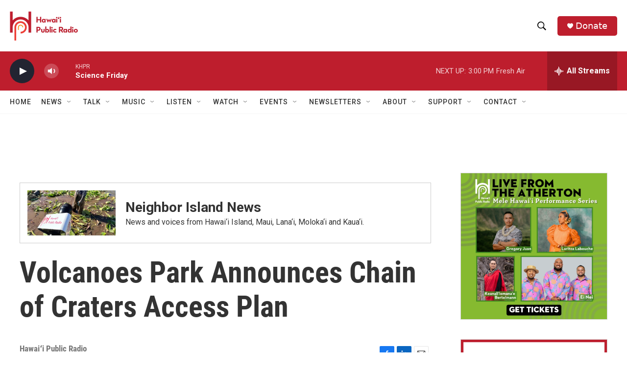

--- FILE ---
content_type: text/html; charset=utf-8
request_url: https://www.google.com/recaptcha/api2/aframe
body_size: 268
content:
<!DOCTYPE HTML><html><head><meta http-equiv="content-type" content="text/html; charset=UTF-8"></head><body><script nonce="_wfXYZ7QFRi0OEA7pUyMJg">/** Anti-fraud and anti-abuse applications only. See google.com/recaptcha */ try{var clients={'sodar':'https://pagead2.googlesyndication.com/pagead/sodar?'};window.addEventListener("message",function(a){try{if(a.source===window.parent){var b=JSON.parse(a.data);var c=clients[b['id']];if(c){var d=document.createElement('img');d.src=c+b['params']+'&rc='+(localStorage.getItem("rc::a")?sessionStorage.getItem("rc::b"):"");window.document.body.appendChild(d);sessionStorage.setItem("rc::e",parseInt(sessionStorage.getItem("rc::e")||0)+1);localStorage.setItem("rc::h",'1769213851781');}}}catch(b){}});window.parent.postMessage("_grecaptcha_ready", "*");}catch(b){}</script></body></html>